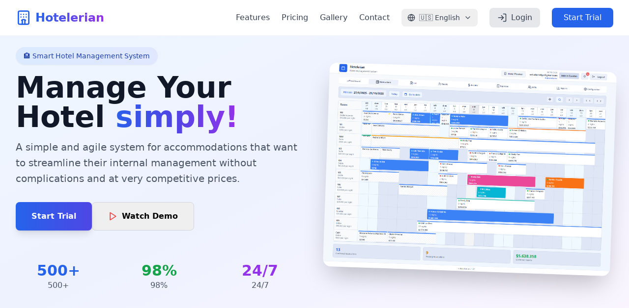

--- FILE ---
content_type: text/html; charset=utf-8
request_url: http://hotelerian.com/alojamiento/chicago-local-vibe-residential-1br-roscoe-village-marshfield-n3/
body_size: 1718
content:
<!doctype html>
<html lang="en">
  <head>
    <meta charset="UTF-8" />
    <meta name="google-site-verification" content="fLKv3Sc6CXwRg-_0AL6k6WLgHmxf9VOMMXHeWNfiN4w" />
    <link rel="icon" type="image/svg+xml" href="/assets/favicon-D_Qv0spc.svg" />
    <meta name="viewport" content="width=device-width, initial-scale=1.0" />
    <meta name="google" content="notranslate" />
    <title>Landing Page Sistema de Gestión Hotelera</title>
    
    <!-- Google Analytics 4 -->
    <script async src="https://www.googletagmanager.com/gtag/js?id=G-4QCW5VJ02H"></script>
    <script>
      window.dataLayer = window.dataLayer || [];
      function gtag(){dataLayer.push(arguments);}
      gtag('js', new Date());
      gtag('config', 'G-4QCW5VJ02H');
    </script>
    
    <!-- Microsoft Clarity -->
    <script type="text/javascript">
      (function(c,l,a,r,i,t,y){
          c[a]=c[a]||function(){(c[a].q=c[a].q||[]).push(arguments)};
          t=l.createElement(r);t.async=1;t.src="https://www.clarity.ms/tag/"+i;
          y=l.getElementsByTagName(r)[0];y.parentNode.insertBefore(t,y);
      })(window, document, "clarity", "script", "u1wen9nhuz");
    </script>
    
    <!-- Plausible Analytics -->
    <script defer data-domain="hotelerian.com" src="http://plausible.hotelerian.com/js/script.outbound-links.js"></script>
    <script>window.plausible = window.plausible || function() { (window.plausible.q = window.plausible.q || []).push(arguments) }</script>
    <script type="module" crossorigin src="/assets/index-CjsADoBQ.js"></script>
    <link rel="stylesheet" crossorigin href="/assets/index-C3Yue3II.css">
  </head>
  <body>
    <div id="root"></div>
  </body>
</html>
